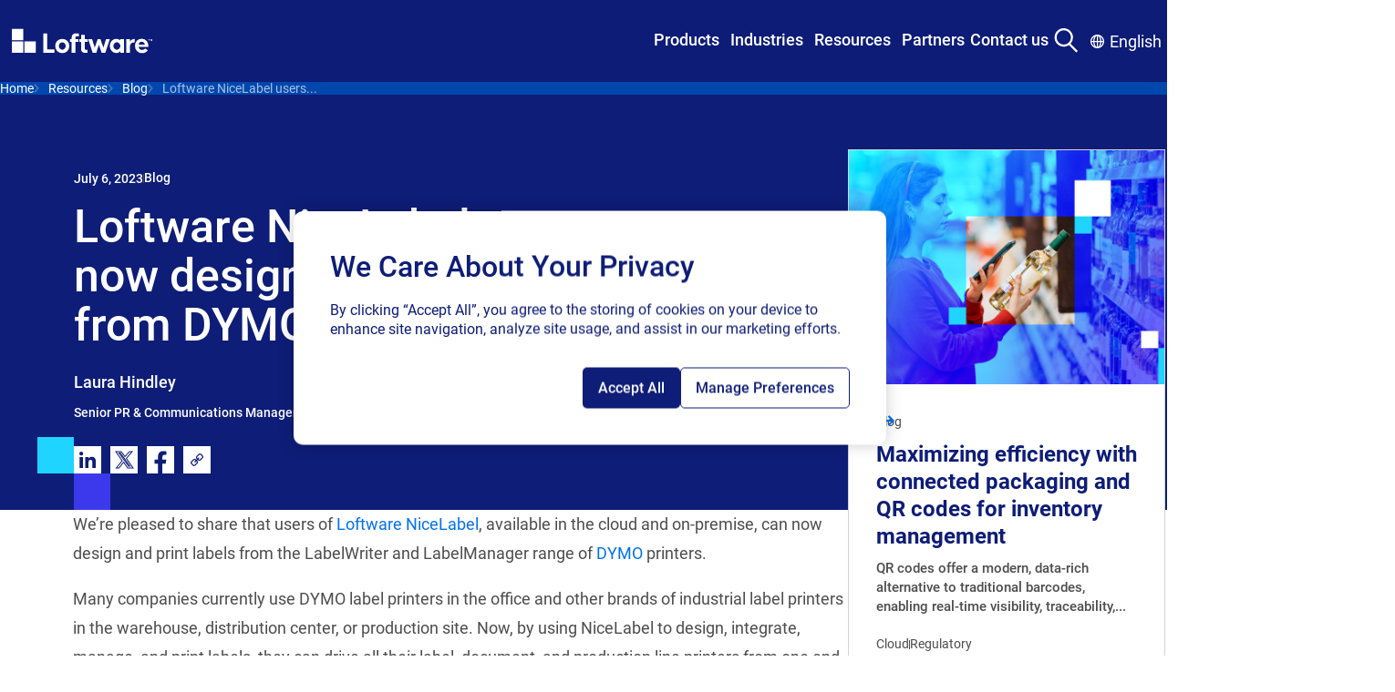

--- FILE ---
content_type: text/javascript
request_url: https://www.loftware.com/scripts/8776.9cbc7a358d5c6f3e25de.js
body_size: 2708
content:
"use strict";(self.webpackChunkloftware=self.webpackChunkloftware||[]).push([[6441,8776],{8002:function(a,n,s){var r=s(49007);const o=l=>{const e=l.target.closest(".Form__MainBody").querySelector(".FormPhoneCode__Code");if(e){const t=l.target.value;e.value=`+${r.A[t]}`,e.focus()}},i=l=>{const e=l.querySelector(".Form__MainBody");if(!e)return;const t=e.querySelector(".Form__Country select");!t||t.addEventListener("change",o)};n.A=i},22817:function(a,n,s){var r=s(46441);const o=i=>{if(!i)return;const l=i.querySelectorAll(".dropdown");!l.length||[...l].forEach(e=>{new r.default(e)})};n.A=o},28716:function(a,n){const s=o=>{const i=o.target||o,l=i.closest(".Form__Element")?.querySelector(".Form__Element__Caption");l&&(i.value||i===document.activeElement?l.classList.add("is-active"):l.classList.remove("is-active"))},r=o=>{const i=o.querySelector(".Form__MainBody");if(!i)return;const l=i.querySelectorAll("input"),e=i.querySelectorAll("textarea");i.querySelectorAll(".Form__Element__Caption")?.forEach(t=>{t&&t.nextElementSibling.tagName.toLowerCase()==="select"&&t.classList.add("select-label")}),l?.forEach(t=>{t.addEventListener("focus",s),t.addEventListener("blur",s),t.addEventListener("input",s),s(t)}),e?.forEach(t=>{t.addEventListener("focus",s),t.addEventListener("blur",s),t.addEventListener("input",s),s(t)})};n.A=r},46441:function(a,n,s){s.r(n);var r=s(27980),o=s(49007);class i extends r.uA{constructor(e){super(e);this.selectedListItem=null,this.storedValue=null}setupDefaults(){const e=this.el.closest(".Form__MainBody").parentElement;if(this.phonePrefix=e.querySelector(".FormPhoneCode__Code"),this.phoneLabel=this.phonePrefix?.parentElement?.querySelector(".Form__Element__Caption"),this.dom={input:this.el.querySelector(".dropdown__input"),label:this.el.querySelector(".Form__Element__Caption"),listElement:this.el.querySelector(".dropdown__list"),listItems:this.el.querySelectorAll(".dropdown__list-item"),hiddenSelect:this.el.querySelector(".dropdown__hidden-select")},this.dom.listElement.style.display="none",!this.dom.hiddenSelect.value)return;this.resetList();const t=this.dom.hiddenSelect.value;this.dom.input.value=this.dom.hiddenSelect.options[this.dom.hiddenSelect.selectedIndex].text,this.storedValue=t,this.clearSelected(),this.dom.listElement.style.display="none",this.setActive(),this.setPhonePrefixOnLoad(),this.setSelectValue(),this.storedValue=null}addListeners(){this.dom.input.addEventListener("click",()=>{this.dom.listElement.style.display="block",this.dom.input.value=""}),this.dom.input.addEventListener("input",e=>{this.inputValue=e.target.value,this.filterOptions(this.inputValue),this.dom.listElement.style.display=this.inputValue?"block":"none",this.inputValue.length>2&&(this.clearSelected(),this.setActive())}),this.dom.listElement.addEventListener("click",e=>{if(e.target.classList.contains("dropdown__list-item")){this.resetList();const t=e.target.getAttribute("data-value");this.dom.input.value=e.target.textContent,this.storedValue=t,this.clearSelected(),this.dom.listElement.style.display="none",this.setActive(),this.setPhonePrefix(),this.setSelectValue(),this.storedValue=null}}),this.dom.input.addEventListener("keydown",e=>{if(e.key==="ArrowDown"||e.key==="ArrowUp")e.preventDefault(),this.navigateList(e.key),(e.key==="ArrowDown"||e.key==="ArrowUp")&&(this.dom.listElement.style.display="block");else if(e.key==="Enter"&&this.selectedListItem){e.preventDefault();const t=this.selectedListItem.getAttribute("data-value");this.dom.input.value=this.selectedListItem.textContent,this.storedValue=t,this.clearSelected(),this.dom.listElement.style.display="none",this.setPhonePrefix(),this.setSelectValue(),this.storedValue=null}else e.key==="Escape"?(this.dom.listElement.style.display="none",this.clearSelected(),this.dom.input.value="",this.storedValue=null):e.key==="Tab"&&!this.storedValue&&(this.resetList(),this.dom.input.value="",this.dom.listElement.style.display="none",this.clearSelected(),this.storedValue=null)}),document.addEventListener("click",e=>{const t=this.el.contains(e.target),d=this.dom.listElement.contains(e.target);!t&&!d&&(this.storedValue===null?(this.dom.listElement.style.display="none",this.clearSelected()):this.dom.listElement.style.display="none")})}setActive(){this.dom.label.classList.add("is-active")}navigateList(e){const t=this.inputValue?this.filteredOptions:[...this.dom.listItems];let d=this.inputValue?t.indexOf(this.reset?this.filteredOptions[0]:this.selectedListItem):t.indexOf(this.selectedListItem);e==="ArrowDown"&&d<t.length-1?d+=1:e==="ArrowUp"&&d>0&&(d-=1),this.clearSelected(),t[d]&&(t[d].classList.add("selected"),this.selectedListItem=t[d],this.dom.listElement.scrollTop=this.selectedListItem.offsetTop,this.reset=!1)}clearSelected(){this.selectedListItem&&(this.selectedListItem.classList.remove("selected"),this.selectedListItem=null)}resetList(){[...this.dom.listItems].forEach(e=>{e.style.display="block",e.removeAttribute("tabindex")})}filterOptions(e){this.filteredOptions=Array.from(this.dom.listItems).filter(t=>t.textContent.toLowerCase().includes(e.toLowerCase())),this.dom.listItems.forEach(t=>{t.style.display="none",t.tabIndex=-1}),this.filteredOptions.forEach(t=>{t.style.display="block",t.removeAttribute("tabindex")}),this.reset=!0}setSelectValue(){if(this.storedValue){this.dom.hiddenSelect.value=this.storedValue;const e=new Event("change");this.dom.hiddenSelect.dispatchEvent(e)}}setPhonePrefix(){this.phonePrefix&&(this.phonePrefix.value=`+${o.A[this.storedValue]}`,this.phonePrefix.focus())}setPhonePrefixOnLoad(){!this.phonePrefix||this.phonePrefix.value||(this.phonePrefix.value=`+${o.A[this.storedValue]}`,this.phonePrefix.value&&this.phoneLabel.classList.add("is-active"))}}n.default=i},49007:function(a,n){const s={AF:"93",AX:"358",AL:"355",DZ:"213",AS:"1684",AD:"376",AO:"244",AI:"1264",AQ:"672",AG:"1268",AR:"54",AM:"374",AW:"297",AU:"61",AT:"43",AZ:"994",BS:"1242",BH:"973",BD:"880",BB:"1246",BY:"375",BE:"32",BZ:"501",BJ:"229",BM:"1441",BT:"975",BO:"591",BA:"387",BW:"267",BR:"55",IO:"246",VG:"1284",BN:"673",BG:"359",BF:"226",BI:"257",KH:"855",CM:"237",CA:"1",CV:"238",KY:"1345",CF:"236",TD:"235",CL:"56",CN:"86",CX:"61",CC:"61",CO:"57",KM:"269",CK:"682",CR:"506",HR:"385",CU:"53",CW:"599",CY:"357",CZ:"420",CD:"243",DK:"45",DJ:"253",DM:"1767",DO:"1809, 1829, 1849",TL:"670",EC:"593",EG:"20",SV:"503",GQ:"240",ER:"291",EE:"372",ET:"251",FK:"500",FO:"298",FJ:"679",FI:"358",FR:"33",PF:"689",GA:"241",GM:"220",GE:"995",DE:"49",GH:"233",GI:"350",GR:"30",GL:"299",GD:"1473",GU:"1671",GT:"502",GG:"441481",GN:"224",GW:"245",GY:"592",HT:"509",HN:"504",HK:"852",HU:"36",IS:"354",IN:"91",ID:"62",IR:"98",BV:"",BQ:"599",CG:"242",CI:"225",SZ:"268",GF:"594",TF:"",GP:"590",HM:"",IQ:"964",IE:"353",IM:"441624",IL:"972",IT:"39",JM:"1876",JP:"81",JE:"441534",JO:"962",KZ:"7",KE:"254",KI:"686",XK:"383",KW:"965",KG:"996",LA:"856",LV:"371",LB:"961",LS:"266",LR:"231",LY:"218",LI:"423",LT:"370",LU:"352",MO:"853",MG:"261",MW:"265",MY:"60",MV:"960",ML:"223",MT:"356",MH:"692",MQ:"596",MR:"222",MU:"230",YT:"262",MX:"52",FM:"691",MD:"373",MC:"377",MN:"976",ME:"382",MS:"1664",MA:"212",MZ:"258",MM:"95",NA:"264",NR:"674",NP:"977",NL:"31",NC:"687",NZ:"64",NI:"505",NE:"227",NG:"234",NU:"683",NF:"672",KP:"850",MK:"389",MP:"1670",NO:"47",OM:"968",PK:"92",PW:"680",PS:"970",PA:"507",PG:"675",PY:"595",PE:"51",PH:"63",PN:"870",PL:"48",PT:"351",PR:"1787",QA:"974",RE:"262",RO:"40",RU:"7",RW:"250",WS:"685",SM:"378",ST:"239",SA:"966",SN:"221",RS:"381",SC:"248",SL:"232",SG:"65",SX:"1721",SK:"421",SI:"386",SB:"677",SO:"252",ZA:"27",GS:"500",KR:"82",SS:"211",ES:"34",LK:"94",BL:"590",SH:"290",KN:"1869",LC:"1758",MF:"590",PM:"508",VC:"1784",SD:"249",SR:"597",SJ:"47",SE:"46",CH:"41",SY:"963",TW:"886",TJ:"992",TZ:"255",TH:"66",TG:"228",TK:"690",TO:"676",TT:"1868",TN:"216",TR:"90",TM:"993",TC:"1649",TV:"688",UM:"1",VI:"1340",UG:"256",UA:"380",AE:"971",GB:"44",US:"1",UY:"598",UZ:"998",VU:"678",VA:"3906",VE:"58",VN:"84",WF:"681",EH:"212",YE:"967",ZM:"260",ZW:"263"};n.A=s},58776:function(a,n,s){s.r(n);var r=s(27980),o=s(28716),i=s(8002),l=s(22817);class e extends r.uA{setupDefaults(){this.dom={heroBackgroundContainer:this.el.querySelector(".content-detail__hero-background"),heroContentContainer:this.el.querySelector(".content-detail-hero")},this.updateHeroBackgroundHeight(),(0,o.A)(this.el),(0,i.A)(this.el),(0,l.A)(this.el)}addListeners(){window.addEventListener("load",this.updateHeroBackgroundHeight.bind(this)),window.addEventListener("resize",this.updateHeroBackgroundHeight.bind(this))}updateHeroBackgroundHeight(){const d=this.dom.heroContentContainer.offsetHeight;this.dom.heroBackgroundContainer.style.height=`${d}px`}}n.default=e}}]);

//# sourceMappingURL=8776.9cbc7a358d5c6f3e25de.js.map

--- FILE ---
content_type: image/svg+xml
request_url: https://www.loftware.com/siteassets/sample-content/facebook.svg
body_size: -164
content:
<svg width="20" height="20" xmlns="http://www.w3.org/2000/svg"><path d="M7.98 20v-8.75H4.8V7.63h3.18V4.872C7.98 1.733 9.848 0 12.708 0c1.37 0 2.803.245 2.803.245v3.081h-1.579c-1.556 0-2.04.965-2.04 1.956V7.63h3.472l-.555 3.62h-2.918V20H7.98z" fill="#FFF" fill-rule="evenodd"/></svg>

--- FILE ---
content_type: text/plain; charset=utf-8
request_url: https://www.loftware.com/marketo.js
body_size: -162
content:
console.log('mkto');
(function() {
  var didInit = false;
  function initMunchkin() {
    if(didInit === false) {
      didInit = true;
      Munchkin.init('255-NIX-729');
    }
  }
  var s = document.createElement('script');
  s.type = 'text/javascript';
  s.async = true;
  s.src = '//munchkin.marketo.net/munchkin.js';
  s.onreadystatechange = function() {
    if (this.readyState == 'complete' || this.readyState == 'loaded') {
      initMunchkin();
    }
  };
  s.onload = initMunchkin;
  document.getElementsByTagName('head')[0].appendChild(s);
})();

--- FILE ---
content_type: image/svg+xml
request_url: https://www.loftware.com/siteassets/sample-content/linkedin.svg
body_size: -245
content:
<svg width="20" height="20" xmlns="http://www.w3.org/2000/svg"><path d="M20 19.964h-4.144v-6.485c0-1.547-.026-3.536-2.153-3.536-2.157 0-2.486 1.686-2.486 3.425v6.596H7.078V6.629h3.973v1.823h.056c.553-1.049 1.905-2.154 3.922-2.154 4.196 0 4.971 2.76 4.971 6.352v7.314zM2.405 4.807a2.402 2.402 0 1 1 0-4.807 2.404 2.404 0 0 1 0 4.807zM.329 19.964h4.149V6.629H.329v13.335z" fill="#FFF" fill-rule="evenodd"/></svg>

--- FILE ---
content_type: text/javascript
request_url: https://www.loftware.com/scripts/9057.5ae90ebdc135b5bd79a5.js
body_size: 282
content:
"use strict";(self.webpackChunkloftware=self.webpackChunkloftware||[]).push([[9057],{19057:function(r,i,s){s.r(i);var n=s(27980);class l extends n.uA{setupDefaults(){this.dom={twitter:this.el.querySelector('[data-service="twitter"]'),linkedin:this.el.querySelector('[data-service="linkedin"]'),facebook:this.el.querySelector('[data-service="facebook"]'),link:this.el.querySelector('[data-service="link"]')},this.url=window.location.href}addListeners(){this.dom.twitter&&this.dom.twitter.addEventListener("click",this.twitterShare.bind(this)),this.dom.linkedin&&this.dom.linkedin.addEventListener("click",this.linkedinShare.bind(this)),this.dom.facebook&&this.dom.facebook.addEventListener("click",this.facebookShare.bind(this)),this.dom.link&&this.dom.link.addEventListener("click",this.copyLink.bind(this))}twitterShare(){this.openModal(`https://twitter.com/share?url=${this.url}`)}linkedinShare(){this.openModal(`https://www.linkedin.com/sharing/share-offsite/?url=${this.url}`)}facebookShare(){this.openModal(`https://www.facebook.com/share.php?u=${this.url}`)}copyLink(){const e=this.el.querySelector(".share-this__link-initial"),t=this.el.querySelector(".share-this__link-ready");navigator.clipboard.writeText(this.url),e.style.display="none",t.style.display="block",setTimeout(()=>{e.style=null,t.style=null},3e3)}openModal(e){const t=window.innerHeight/3-200,o=window.innerWidth/2-300;window.open(e,"sharer",`top=${t}, left=${o}, width=600, height=400, scrollbars=no`)}}i.default=l}}]);

//# sourceMappingURL=9057.5ae90ebdc135b5bd79a5.js.map